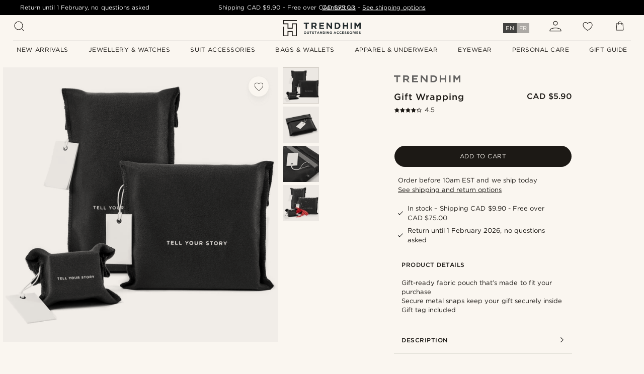

--- FILE ---
content_type: image/svg+xml
request_url: https://eu-images.contentstack.com/v3/assets/blt7dcd2cfbc90d45de/bltfba0623cc86c785c/62155a00bd2df46ae1c0e393/brand-logo-287.svg
body_size: 96
content:
<svg enable-background="new 0 0 194.616 21.133" viewBox="0 0 194.616 21.133" xmlns="http://www.w3.org/2000/svg"><g fill="#333"><path d="m161.738.001h4.158v21.132h-4.158z"/><path d="m53.235.001v21.132h17.42v-4.243h-13.258l.084-4.201h10.454v-4.237l-10.454-.008-.084-4.244h12.483v-4.199z"/><path d="m0 .043v4.214l7.247.002v16.693h4.203v-16.693l7.216-.016v-4.2z"/><path d="m148.93.001v8.451h-10.62v-8.451h-4.166v21.132h4.166v-8.405h10.62v8.405h4.164v-21.132z"/><path d="m94.362.001v14.722l-11.751-14.722h-4.206l.003 21.132h4.203v-14.163l11.751 14.163h4.199v-21.132z"/><path d="m107.087.001.004 21.131h8.602c6.445 0 10.69-4.162 10.69-10.73 0-6.734-4.327-10.402-10.69-10.402zm8.605 16.889h-4.191l-.006-12.69h4.197c4.079 0 6.405 2.163 6.405 6.285 0 4.08-2.326 6.405-6.405 6.405"/><path d="m40.2 14.411-.272-.389c2.71-1.045 4.641-3.671 4.641-6.745 0-3.989-3.245-7.234-7.234-7.234h-10.454v21.049h4.284v-7.07h3.854l6.07 7.07h4.826zm-9.034-4.106v-6.063l6.169.005c1.67 0 3.028 1.359 3.028 3.029s-1.359 3.028-3.028 3.028h-6.169z"/><path d="m194.616 0-4.164.001-5.933 8.894-5.933-8.894-4.164-.001v21.133h4.164v-13.89l5.933 8.422 5.933-8.422v13.89h4.164z"/></g></svg>

--- FILE ---
content_type: application/javascript
request_url: https://www.trendhim.ca/_next/static/chunks/2979.f8c27669cd0966d6.js
body_size: 13661
content:
(self.webpackChunk_N_E=self.webpackChunk_N_E||[]).push([[2979],{10478:e=>{e.exports={container:"SizeOutOfStock_container__8MH7d",title:"SizeOutOfStock_title__ZA02G",sizeSelect:"SizeOutOfStock_sizeSelect__bdX0i",cofDesignV1:"SizeOutOfStock_cofDesignV1__1sgg2",textInput:"SizeOutOfStock_textInput__BjRuA",success:"SizeOutOfStock_success__A6v9W",error:"SizeOutOfStock_error__Kj3zD",submitButton:"SizeOutOfStock_submitButton__vGX22",errorMessage:"SizeOutOfStock_errorMessage__heNP3"}},13356:(e,t,r)=>{"use strict";r.d(t,{y:()=>l});var a=r(37876),n=r(49995);r(14232);var s=r(41399),i=r.n(s);let l=e=>{let{children:t,className:r,count:s}=e;return s?(0,a.jsxs)("div",{className:(0,n.A)(i().abundance,r),children:[t,(0,a.jsx)("span",{className:i().counter,children:s})]}):(0,a.jsx)(a.Fragment,{children:t})}},15028:e=>{e.exports={brand:"Info_brand__M3FBt",outOfStock:"Info_outOfStock__35Xlk",rating:"Info_rating__4JsCk",chips:"Info_chips__Lkmd_",mobileIndented:"Info_mobileIndented__MQBqi",accordions:"Info_accordions__hUFb5",addToCartWrapper:"Info_addToCartWrapper__Y1gCg",sizeSelector:"Info_sizeSelector__QQVXT",sizeSelectorButton:"Info_sizeSelectorButton__fTk0e",buyButton:"Info_buyButton__22Oab"}},22979:(e,t,r)=>{"use strict";r.r(t),r.d(t,{default:()=>tG});var a=r(37876),n=r(14232),s=r(82455),i=r(72691),l=r(37422),c=r(97352),o=r(59320),d=r.n(o),u=r(40123),p=r.n(u),_=r(14120),m=r(91904),h=r(49995),x=r(57410),v=r.n(x),g=r(59252),f=r(75864),j=r(16968),w=r.n(j),b=r(83995),y=r.n(b),N=r(27637),S=r(94963),I=r(80369),A=r(55797),R=r(26279),P=r(56484),k=r.n(P);let C=(0,n.forwardRef)((e,t)=>{let{allowEmptySelection:r,withoutLabelAnimation:n,error:s,id:i,label:l,name:c,placeholder:o,placeholderOption:d,variant:u,wrapperClassName:p,size:_=1,unwrapped:m,options:x=[],value:v,...g}=e,{formActive:f,...j}=(0,I.R)({...g}),w=(0,R.Q)("cof_design_v1","b"),b=y()(x,e=>e.key===v)>-1,P=(0,a.jsxs)("select",{"aria-label":m?l:void 0,id:i,name:c,ref:t,size:_,value:v,...g,...j,children:[(o||d)&&(0,a.jsx)("option",{disabled:b&&!r,value:d?d.key:"",children:d?d.value:o}),x.map(e=>(0,a.jsx)("option",{value:e.key,children:e.value},e.key))]});return m?P:(0,a.jsx)(S.i,{adornments:{end:1===_&&(0,a.jsx)("div",{className:k().iconWrapper,children:(0,a.jsx)(A.C0,{icon:N.A,size:"15px"})})},className:(0,h.A)(g.className,w&&k().selectInput),error:s,formActive:!0,id:i,label:l,variant:u,withoutLabelAnimation:n,wrapperClassName:p,...g,children:P})});var B=r(27781);let E=(0,n.forwardRef)((e,t)=>{let{error:r,hideMySizeIsNotHere:s,hideOutOfStockLabel:i,hidePlaceholder:l,onChange:c=v(),onStateChange:o=v(),sizes:d,value:u="",unwrapped:p,..._}=e,{t:m}=(0,B.B)(),x=(0,n.useCallback)(e=>{let t=d.find(t=>t.id===e);if(!t)return void o(0);t.available?o(1):o(2)},[o,d]),g=(0,n.useCallback)(e=>{let{value:t}=e.target;c(e),x(t)},[x,c]);(0,n.useEffect)(()=>x(u),[u,x]);let f={className:(0,h.A)({hasError:r}),name:"size",onChange:g,ref:t,value:u,..._},j=(0,n.useMemo)(()=>w()(d,e=>{let{available:t,id:r,key:a,label:n}=e;return{key:r||a,value:"".concat(n).concat(t||i?"":" - ".concat(m("cms:SOLD_OUT_LABEL")))}}),[i,d,m]);return(0,a.jsx)(C,{...f,allowEmptySelection:!0,id:"sizeSelector",label:m("cms:SIZE"),options:j,placeholder:l?void 0:m("cms:SIZE").toUpperCase()})});var O=r(23318),L=r(55712),T=r(8492),z=r(89099),D=r(61479);let F=e=>{let{includeVariantsThatWillNeverRestock:t,product:r}=e,{locale:a}=(0,z.useRouter)();return(0,n.useMemo)(()=>(0,D.Aw)({includeVariantsThatWillNeverRestock:t,locale:a,product:r}),[t,a,r])};var M=r(65985),G=r(30921),W=r(80284),V=r(10478),U=r.n(V);let H=(0,n.forwardRef)((e,t)=>{let{className:r,onAbort:s=v(),product:i,selectedSize:l,showSizeSelector:c}=e,o=(0,R.Q)("cof_design_v1","b"),{t:d}=(0,B.B)(),{store:u}=(0,n.useContext)(T.B),[p,_]=(0,n.useState)(!1),m=(0,n.useRef)(null),[x,j]=(0,n.useState)(""),w=(0,n.useRef)(null),[b,y]=(0,n.useState)(""),[N,S]=(0,n.useState)(!1),[I,A]=(0,n.useState)(""),[P,k]=(0,n.useState)(null),{availableVariants:C}=F({includeVariantsThatWillNeverRestock:!0,product:i}),[z]=(0,L.SF0)();return(0,a.jsxs)("div",{className:(0,h.A)(r,U().container),ref:t,children:[(0,a.jsx)("p",{className:U().title,children:d(C.length>0?"cms:SIZE_IS_OUT_OF_STOCK":"cms:OUT_OF_STOCK")}),(0,a.jsx)("p",{children:d(C.length>0?"cms:WANT_TO_BE_NOTIFIED_WHEN_SIZE_IS_AVAILABLE_AGAIN":"products:PP_OUT_OF_STOCK_WANT_TO_BE_NOTIFIED")}),(0,a.jsxs)("form",{onChange:()=>{k(null),S(!1)},onSubmit:async e=>{var t,r,a,n;if(e.preventDefault(),e.stopPropagation(),!(null==(t=m.current)?void 0:t.validate()))return void k(d("common:COF_YOUR_EMAIL_IS_INVALID"));if(!(null==(r=w.current)?void 0:r.validate()))return void k(d("common:COF_PHONE_NUMBER_IS_INVALID"));_(!0);let c=!1;try{await z({variables:{email:x||"",phoneNumber:b||"",productID:I||l||i.id||""}}),s(),j(""),y(""),null==(a=m.current)||a.reset(),null==(n=w.current)||n.reset(),c=!0}catch(e){s(),k(d("common:SOMETHING_WENT_WRONG_PLEASE_CONTACT_US"))}finally{g.m3.productOutOfStockOptInRes({is_success:c,is_size_product:0!==C.length,is_email_added:!!x,is_phone_number_added:!!b})}S(c),_(!1)},children:[c&&C.length>0&&(0,a.jsxs)(a.Fragment,{children:[!o&&(0,a.jsx)("label",{htmlFor:"sizeSelector",children:d("products:SIZES")}),(0,a.jsx)(E,{className:(0,h.A)(U().sizeSelect,o&&U().cofDesignV1),hideMySizeIsNotHere:!0,hideOutOfStockLabel:!0,hidePlaceholder:!0,name:"size",onChange:e=>e.target.value&&A(e.target.value),sizes:C,value:I})]}),!o&&(0,a.jsx)("label",{htmlFor:"sizeOutOfStockEmail",children:d("common:EMAIL_LABEL")}),(0,a.jsx)(W.k,{actionRef:m,className:(0,h.A)(U().textInput,o&&U().cofDesignV1),id:"sizeOutOfStockEmail",label:"".concat(d("common:EMAIL_ADDRESS")," *"),onChange:e=>j(e.trim()),validations:[M.w],value:x}),!o&&(0,a.jsx)("label",{htmlFor:"ClubModal_Signup_Phone_Number",children:d("common:COF_TELEPHONE_NUMBER")}),(0,a.jsx)(W.k,{actionRef:w,className:U().textInput,id:"ClubModal_Signup_Phone_Number",label:d("common:COF_TELEPHONE_NUMBER"),onChange:e=>y(e),validations:[e=>e?(0,G.U)(d,6,"17"===u.id?9:void 0)(e):{errorMessage:"",success:!0}],value:b}),(0,a.jsx)(O.$,{disabled:p||N||!!P,innerSpacing:"large",loading:p,theme:"black",type:"submit",children:d("cms:INPUT_FIELD_SEND_EMAIL_OR_SMS_BUTTON_TEXT")}),N&&(0,a.jsxs)("div",{className:U().success,children:[(0,a.jsx)(f.A,{}),(0,a.jsx)("p",{children:d("cms:PP_OUT_OF_STOCK_OVERLAY_CONTACT_YOU_SOON")})]}),P&&(0,a.jsx)("p",{className:U().error,children:P})]})]})});var Y=r(62738),X=r(34190),q=r(77874),Z=r.n(q);let K=e=>{let{buyPersonalizationId:t,buyQuantitySelection:r,product:s,selectedCrossSellIDs:i,selectedVariantID:l,variantsInTotal:c}=e,{t:o}=(0,B.B)(),[d,u]=(0,n.useState)(!1);return(0,a.jsx)("div",{className:(0,h.A)(Z().stickyBoxWrapper,!d&&Z().stickyBox),children:(0,a.jsx)("div",{className:Z().wrapper,"data-intersection-id":"add-to-cart-trigger",children:(0,a.jsx)("div",{className:Z().box,children:(0,a.jsx)(X.Z,{className:(0,h.A)(Z().buyButton),color:"black",onPromptChange:u,productID:s.id,products:[{productID:s.id,quantity:r.quantity,variantID:l},...t?[{productID:t,parentIndex:0}]:[],...p()(i)?[]:i.map(e=>({productID:e,quantity:1}))],quantity:r.quantity,variantID:l,children:c>1?(0,a.jsxs)(a.Fragment,{children:[o("products:CHOOSE_SIZE"),(0,a.jsx)(N.A,{className:Z().icon})]}):o("cms:ADD_TO_CART")})})})})};var Q=r(59388),J=r(52782),$=r.n(J),ee=r(946),et=r(89805),er=r(73533),ea=r.n(er);let en=e=>{let{className:t}=e,{t:r,tComponent:s}=(()=>{let{t:e}=(0,B.B)();return{tComponent:(t,r)=>e(t).split(/{{(.*?)}}/g).map(e=>p()(e)?null:r[e]?r[e]:(0,a.jsx)("p",{children:e},e)),t:e}})(),{store:i}=(0,n.useContext)(T.B),[l,c]=(0,n.useState)(""),o=(0,et.h)(L.g6_.Modal,l),d=[28,7,8,27,36].includes($()(i.id)),u=[4,3,6].includes($()(i.id)),_=[18,7,6,5,3,4,8].includes($()(i.id)),x=[19,20].includes($()(i.id)),v=(0,n.useMemo)(()=>{let e=d?(0,a.jsx)(ee.T,{className:ea().payLaterIcon,name:"paypal",url:"https://eu-images.contentstack.com/v3/assets/blt7dcd2cfbc90d45de/bltbcce05855f9b83e3/paypal.svg"},"payLaterInfo_paypal"):null,t=_?(0,a.jsx)(ee.T,{className:ea().payLaterIcon,name:"klarna_v2",url:"https://eu-images.contentstack.com/v3/assets/blt7dcd2cfbc90d45de/bltcfd098f9960fe2b3/klarna_ico.svg"},"payLaterInfo_klarna_v2"):null,n=x?(0,a.jsx)(ee.T,{className:ea().payLaterIcon,name:"cembrapay",url:"https://eu-images.contentstack.com/v3/assets/blt7dcd2cfbc90d45de/bltdba14d63bfb9a6ec/cembrapay.svg"},"payLaterInfo_cembrapay"):null,i=u?(0,a.jsx)(ee.T,{className:ea().payLaterIcon,name:"walley",url:"https://eu-images.contentstack.com/v3/assets/blt7dcd2cfbc90d45de/bltfeb124271dfeb2b3/walley.svg"},"payLaterInfo_walley"):null,l=function(){let e=arguments.length>0&&void 0!==arguments[0]?arguments[0]:"33";return(0,a.jsx)("button",{className:ea().learnMore,onClick:()=>c(e),type:"button",children:r("products:PAY_LATER_LEARN_MORE")},"payLaterInfo_button33")},o=[e,t,n,i].filter(e=>!!e),p="33";return(1===o.length&&d?p="32":1===o.length&&_&&(p="31"),1===o.length)?s("products:PAY_LATER_ONE_OPTION",{arg1:o[0],arg2:l(p)}):2===o.length?s("products:PAY_LATER_TWO_OPTIONS",{arg1:o[0],arg2:o[1],arg3:l()}):s("products:PAY_LATER_ALL",{arg1:l()})},[x,_,d,u,s]);return d||u||_||x?(0,a.jsxs)(a.Fragment,{children:[(0,a.jsxs)("span",{className:(0,h.A)(ea().payLaterInfo,t),children:[...v]}),!p()(l)&&(0,a.jsxs)(m.$o,{backdrop:!0,closeOnBackDrop:!0,defaultOpen:!!o,onClose:()=>c(""),children:[(0,a.jsx)(m.cg,{}),(0,a.jsx)(m.HG,{children:o})]})]}):null};var es=r(24568),ei=r(71408),el=r.n(ei);let ec=()=>(0,a.jsx)(es.a,{b:(0,a.jsx)("div",{className:el().productDisplayPayLater,children:(0,a.jsx)(en,{className:el().payLaterInfo})}),test:"buy_now_pay_later_v1"});var eo=r(59095),ed=r.n(eo),eu=r(58544);let ep=e=>{let{className:t,size:r="small"}=e,{t:n}=(0,B.B)();return(0,a.jsx)(eu.v,{className:t,color:"blue",size:r,children:n("common:WB_BESTSELLERS_LABEL",{count:1})})};var e_=r(83680),em=r.n(e_);let eh=e=>{let{x:t,y:r}=e,{t:n}=(0,B.B)();return(0,a.jsx)(eu.v,{backgroundColor:"var(--green-300)",className:em().buyXPayForYChip,size:"small",textColor:"var(--white)",children:n("common:BUY_3_PAY_FOR_2_PRODUCT_PAGE_IMAGE_TAG","Buy 3 pay for 2").replace(/\b(3|2)\b/g,e=>"3"===e?"".concat(t):"".concat(r))})};var ex=r(94842);let ev=e=>{let{className:t}=e,{t:r}=(0,B.B)();return(0,a.jsx)(eu.v,{className:t,color:"grey",size:"small",children:r("products:ENGRAVE_LABLE")})},eg=e=>{let{className:t,size:r="medium"}=e,{t:n}=(0,B.B)();return(0,a.jsx)(eu.v,{className:t,color:"grey",size:r,children:n("common:FREE_DELIVERY")})},ef=e=>{let{size:t="medium"}=e,{t:r}=(0,B.B)();return(0,a.jsx)(eu.v,{color:"blue",size:t,children:r("common:BADGE_NEW_LABEL")})},ej=e=>{let{className:t}=e,{t:r}=(0,B.B)();return(0,a.jsx)(eu.v,{className:t,color:"grey",size:"small",children:r("common:PERSONALISABLE_PRODUCT_TAG","Personalisable")})};var ew=r(19656),eb=r(67902),ey=r.n(eb);let eN=()=>{let{t:e}=(0,B.B)();return(0,a.jsxs)(eu.v,{className:ey().popularGiftChip,color:"blue",size:"small",children:[(0,a.jsx)(ew.A,{}),e("common:POPULAR_GIFT_TAG","Popular gift")]})};var eS=r(7686),eI=r(98367),eA=r.n(eI);let eR=e=>{let{buyXPayForY:t,className:r,discount:n,isBestSeller:s,isFreeDelivery:i,isNew:l,isPopularGift:c,clubValue:o,maxNumberOfChips:d=2,personalizationTypes:u=[]}=e,{t:p}=(0,B.B)(),{isLoggedIn:_}=(0,eS._)(),m=u.includes("engrave"),x=0!==u.length,v=[n&&(0,a.jsx)(ex.C,{discount:n,size:"small"},"productchips_discount"),_&&o&&(0,a.jsx)(eu.v,{backgroundColor:"var(--royal)",size:"small",textColor:"var(--white)",children:"".concat(o," ").concat(p("common:CASHBACK_LABEL"))},"club_value_chip"),!s&&l&&(0,a.jsx)(ef,{size:"small"},"productchips_new"),!l&&s&&(0,a.jsx)(ep,{className:eA().bestseller},"productchips_best_seller"),!m&&x&&(0,a.jsx)(ej,{className:eA().personalizable},"productchips_personalizable"),m&&(0,a.jsx)(ev,{className:eA().personalizable},"productchips_engrave"),i&&(0,a.jsx)(eg,{className:eA().freeDelivery,size:"small"},"productchips_free_delivery"),c&&(0,a.jsx)(eN,{size:"small"},"productchips_popular_gift"),t&&(0,a.jsx)(eh,{x:t.x,y:t.y},"productchips_buy_x_pay_for_y_chip")];return(0,a.jsx)("div",{className:(0,h.A)(eA().productChips,r),children:ed()(v).slice(0,d)})};var eP=r(96972),ek=r.n(eP);let eC=e=>{var t,r,n;let{className:s,freeDeliveryOverride:i,hideFreeDelivery:l,maxNumberOfTags:c=3,options:o}=e,{buyXPayForY:d,clubValue:u,enableDiscount:p,freeDelivery:_,isBestSeller:m,isNew:x,isPopularGift:v,personalizationTypes:g,price:f,showChips:j}=o,w={percentage:(null==f||null==(t=f.discount)?void 0:t.percent)||0,context:(null==f||null==(n=f.discount)||null==(r=n.code)?void 0:r.context)||""};return j?(0,a.jsx)(eR,{buyXPayForY:d,className:(0,h.A)(ek().productChips,s),clubValue:u,discount:p&&(null==f?void 0:f.discount)?w:void 0,isBestSeller:m,isFreeDelivery:l?void 0:_||i,isNew:x,isPopularGift:v,maxNumberOfChips:c,personalizationTypes:g}):null};var eB=r(65013),eE=r.n(eB),eO=r(92944),eL=r(4922),eT=r(52190),ez=r(34998),eD=r.n(ez);let eF=e=>{let{actionRef:t,children:r,onOpen:n,prerender:s,title:i,triggerTitle:l}=e,c=(0,m.PO)(),o=t||c;return(0,a.jsxs)("div",{className:eD().wrapper,children:[(0,a.jsxs)("button",{className:eD().trigger,onClick:()=>{var e;return null==(e=o.current)?void 0:e.open()},type:"button",children:[l||i,(0,a.jsx)(N.A,{className:eD().icon})]}),(0,a.jsx)(eT.d,{actionRef:o,onOpen:n,prerender:s,title:i,children:(0,a.jsx)("div",{className:eD().content,children:r})})]})};var eM=r(82057),eG=r(24310),eW=r.n(eG);let eV=(0,n.memo)(e=>{let{product:t}=e,{t:r}=(0,B.B)(),{locale:s=""}=(0,z.useRouter)(),i=(0,eO.l)(),l=(0,n.useMemo)(()=>{var e,r;if(!t||!(null==t?void 0:t.description))return null;let n=(null==(e=eE()(null==t||null==(r=t.masterVariant)?void 0:r.attributes,["key","descriptionGenerated"]))?void 0:e.value)||void 0;if(null==n?void 0:n[s])try{let e=JSON.parse(n[s]);if("object"==typeof e&&"rte"in e&&e.rte)return console.log("parsed",e),(0,a.jsx)(eL.z,{html:(0,eM.V)({key:"product.description",value:e.rte})})}catch{}return w()(t.description.trim().split("\n"),(e,t)=>{let r=e.trim();return r.length?(0,a.jsx)("p",{children:r},"".concat(t).concat(e)):null})},[s,t]);return t&&l?(0,a.jsxs)(eF,{onOpen:()=>{i.productDescriptionOpen({source_id:"inherit"})},prerender:!0,title:r("products:DESCRIPTION"),children:[l,"piercings"===t.type&&(0,a.jsx)("p",{children:(0,a.jsx)("strong",{children:r("products:PIERCINGS_ONLY_RETURNABLE_IN_UNOPENED_PACKAGING")})}),("socks"===t.type||"boxers"===t.type)&&(0,a.jsx)("p",{children:(0,a.jsx)("strong",{children:r("products:PIERCINGS_ONLY_RETURNABLE_IN_UNOPENED_PACKAGING")})}),(0,a.jsx)("div",{className:eW().productId,children:"ID: ".concat(t.id)})]}):null});var eU=r(38409),eH=r(37114),eY=r.n(eH),eX=r(89199);let eq={az:"\uD83C\uDDE6\uD83C\uDDFF",bt:"\uD83C\uDDE7\uD83C\uDDF9",ec:"\uD83C\uDDEA\uD83C\uDDE8",ky:"\uD83C\uDDF0\uD83C\uDDFE",mt:"\uD83C\uDDF2\uD83C\uDDF9",us:"\uD83C\uDDFA\uD83C\uDDF8",rw:"\uD83C\uDDF7\uD83C\uDDFC",es:"\uD83C\uDDEA\uD83C\uDDF8",as:"\uD83C\uDDE6\uD83C\uDDF8",mm:"\uD83C\uDDF2\uD83C\uDDF2",pe:"\uD83C\uDDF5\uD83C\uDDEA",tc:"\uD83C\uDDF9\uD83C\uDDE8",im:"\uD83C\uDDEE\uD83C\uDDF2",tn:"\uD83C\uDDF9\uD83C\uDDF3",gh:"\uD83C\uDDEC\uD83C\uDDED",is:"\uD83C\uDDEE\uD83C\uDDF8",jm:"\uD83C\uDDEF\uD83C\uDDF2",ai:"\uD83C\uDDE6\uD83C\uDDEE",ba:"\uD83C\uDDE7\uD83C\uDDE6",gq:"\uD83C\uDDEC\uD83C\uDDF6",km:"\uD83C\uDDF0\uD83C\uDDF2",sc:"\uD83C\uDDF8\uD83C\uDDE8",zw:"\uD83C\uDDFF\uD83C\uDDFC",cy:"\uD83C\uDDE8\uD83C\uDDFE",bw:"\uD83C\uDDE7\uD83C\uDDFC",id:"\uD83C\uDDEE\uD83C\uDDE9",mo:"\uD83C\uDDF2\uD83C\uDDF4",se:"\uD83C\uDDF8\uD83C\uDDEA",mp:"\uD83C\uDDF2\uD83C\uDDF5",in:"\uD83C\uDDEE\uD83C\uDDF3",iq:"\uD83C\uDDEE\uD83C\uDDF6",tt:"\uD83C\uDDF9\uD83C\uDDF9",bz:"\uD83C\uDDE7\uD83C\uDDFF",ke:"\uD83C\uDDF0\uD83C\uDDEA",pn:"\uD83C\uDDF5\uD83C\uDDF3",mn:"\uD83C\uDDF2\uD83C\uDDF3",gt:"\uD83C\uDDEC\uD83C\uDDF9",ge:"\uD83C\uDDEC\uD83C\uDDEA",pg:"\uD83C\uDDF5\uD83C\uDDEC",lt:"\uD83C\uDDF1\uD83C\uDDF9",tj:"\uD83C\uDDF9\uD83C\uDDEF",py:"\uD83C\uDDF5\uD83C\uDDFE",cz:"\uD83C\uDDE8\uD83C\uDDFF",ar:"\uD83C\uDDE6\uD83C\uDDF7",pt:"\uD83C\uDDF5\uD83C\uDDF9",bd:"\uD83C\uDDE7\uD83C\uDDE9",kn:"\uD83C\uDDF0\uD83C\uDDF3",ps:"\uD83C\uDDF5\uD83C\uDDF8",uk:"\uD83C\uDDEC\uD83C\uDDE7",br:"\uD83C\uDDE7\uD83C\uDDF7",ga:"\uD83C\uDDEC\uD83C\uDDE6",ir:"\uD83C\uDDEE\uD83C\uDDF7",no:"\uD83C\uDDF3\uD83C\uDDF4",bj:"\uD83C\uDDE7\uD83C\uDDEF",gn:"\uD83C\uDDEC\uD83C\uDDF3",uz:"\uD83C\uDDFA\uD83C\uDDFF",ua:"\uD83C\uDDFA\uD83C\uDDE6",fk:"\uD83C\uDDEB\uD83C\uDDF0",sx:"\uD83C\uDDF8\uD83C\uDDFD",me:"\uD83C\uDDF2\uD83C\uDDEA",bh:"\uD83C\uDDE7\uD83C\uDDED",ni:"\uD83C\uDDF3\uD83C\uDDEE",so:"\uD83C\uDDF8\uD83C\uDDF4",bb:"\uD83C\uDDE7\uD83C\uDDE7",hr:"\uD83C\uDDED\uD83C\uDDF7",qa:"\uD83C\uDDF6\uD83C\uDDE6",bs:"\uD83C\uDDE7\uD83C\uDDF8",mz:"\uD83C\uDDF2\uD83C\uDDFF",cg:"\uD83C\uDDE8\uD83C\uDDEC",ws:"\uD83C\uDDFC\uD83C\uDDF8",cr:"\uD83C\uDDE8\uD83C\uDDF7",ve:"\uD83C\uDDFB\uD83C\uDDEA",lk:"\uD83C\uDDF1\uD83C\uDDF0",dz:"\uD83C\uDDE9\uD83C\uDDFF",vg:"\uD83C\uDDFB\uD83C\uDDEC",sm:"\uD83C\uDDF8\uD83C\uDDF2",kg:"\uD83C\uDDF0\uD83C\uDDEC",bf:"\uD83C\uDDE7\uD83C\uDDEB",it:"\uD83C\uDDEE\uD83C\uDDF9",mq:"\uD83C\uDDF2\uD83C\uDDF6",aw:"\uD83C\uDDE6\uD83C\uDDFC",er:"\uD83C\uDDEA\uD83C\uDDF7",co:"\uD83C\uDDE8\uD83C\uDDF4",et:"\uD83C\uDDEA\uD83C\uDDF9",dk:"\uD83C\uDDE9\uD83C\uDDF0",cv:"\uD83C\uDDE8\uD83C\uDDFB",am:"\uD83C\uDDE6\uD83C\uDDF2",tg:"\uD83C\uDDF9\uD83C\uDDEC","us-ca":"\uD83C\uDDFA\uD83C\uDDF8",np:"\uD83C\uDDF3\uD83C\uDDF5",zn:"\uD83C\uDDFF\uD83C\uDDE6",th:"\uD83C\uDDF9\uD83C\uDDED",pl:"\uD83C\uDDF5\uD83C\uDDF1",fi:"\uD83C\uDDEB\uD83C\uDDEE",zm:"\uD83C\uDDFF\uD83C\uDDF2",il:"\uD83C\uDDEE\uD83C\uDDF1",td:"\uD83C\uDDF9\uD83C\uDDE9",tm:"\uD83C\uDDF9\uD83C\uDDF2",ee:"\uD83C\uDDEA\uD83C\uDDEA",ck:"\uD83C\uDDE8\uD83C\uDDF0",sl:"\uD83C\uDDF8\uD83C\uDDF1",ph:"\uD83C\uDDF5\uD83C\uDDED",pr:"\uD83C\uDDF5\uD83C\uDDF7",pw:"\uD83C\uDDF5\uD83C\uDDFC",sv:"\uD83C\uDDF8\uD83C\uDDFB",na:"\uD83C\uDDF3\uD83C\uDDE6",af:"\uD83C\uDDE6\uD83C\uDDEB",mc:"\uD83C\uDDF2\uD83C\uDDE8",bl:"\uD83C\uDDE7\uD83C\uDDF1",ml:"\uD83C\uDDF2\uD83C\uDDF1",ls:"\uD83C\uDDF1\uD83C\uDDF8",cu:"\uD83C\uDDE8\uD83C\uDDFA",ht:"\uD83C\uDDED\uD83C\uDDF9",ne:"\uD83C\uDDF3\uD83C\uDDEA",cc:"\uD83C\uDDE8\uD83C\uDDE8",fo:"\uD83C\uDDEB\uD83C\uDDF4",ss:"\uD83C\uDDF8\uD83C\uDDF8",kr:"\uD83C\uDDF0\uD83C\uDDF7",do:"\uD83C\uDDE9\uD83C\uDDF4",cd:"\uD83C\uDDE8\uD83C\uDDE9",ru:"\uD83C\uDDF7\uD83C\uDDFA",ch:"\uD83C\uDDE8\uD83C\uDDED",uy:"\uD83C\uDDFA\uD83C\uDDFE",vi:"\uD83C\uDDFB\uD83C\uDDEE",hk:"\uD83C\uDDED\uD83C\uDDF0",ca:"\uD83C\uDDE8\uD83C\uDDE6",sr:"\uD83C\uDDF8\uD83C\uDDF7",jp:"\uD83C\uDDEF\uD83C\uDDF5",bn:"\uD83C\uDDE7\uD83C\uDDF3",ng:"\uD83C\uDDF3\uD83C\uDDEC",fm:"\uD83C\uDDEB\uD83C\uDDF2",st:"\uD83C\uDDF8\uD83C\uDDF9",bq:"\uD83C\uDDE7\uD83C\uDDF6",sg:"\uD83C\uDDF8\uD83C\uDDEC",cm:"\uD83C\uDDE8\uD83C\uDDF2",ie:"\uD83C\uDDEE\uD83C\uDDEA",la:"\uD83C\uDDF1\uD83C\uDDE6",bg:"\uD83C\uDDE7\uD83C\uDDEC",lv:"\uD83C\uDDF1\uD83C\uDDFB",dm:"\uD83C\uDDE9\uD83C\uDDF2",sy:"\uD83C\uDDF8\uD83C\uDDFE",mh:"\uD83C\uDDF2\uD83C\uDDED",lc:"\uD83C\uDDF1\uD83C\uDDE8",je:"\uD83C\uDDEF\uD83C\uDDEA",vn:"\uD83C\uDDFB\uD83C\uDDF3",ax:"\uD83C\uDDE6\uD83C\uDDFD",bo:"\uD83C\uDDE7\uD83C\uDDF4",mu:"\uD83C\uDDF2\uD83C\uDDFA",de:"\uD83C\uDDE9\uD83C\uDDEA",va:"\uD83C\uDDFB\uD83C\uDDE6",pf:"\uD83C\uDDF5\uD83C\uDDEB",om:"\uD83C\uDDF4\uD83C\uDDF2",fj:"\uD83C\uDDEB\uD83C\uDDEF",ms:"\uD83C\uDDF2\uD83C\uDDF8",nr:"\uD83C\uDDF3\uD83C\uDDF7",pa:"\uD83C\uDDF5\uD83C\uDDE6",nz:"\uD83C\uDDF3\uD83C\uDDFF",ug:"\uD83C\uDDFA\uD83C\uDDEC",ad:"\uD83C\uDDE6\uD83C\uDDE9",be:"\uD83C\uDDE7\uD83C\uDDEA",vc:"\uD83C\uDDFB\uD83C\uDDE8",sn:"\uD83C\uDDF8\uD83C\uDDF3",hu:"\uD83C\uDDED\uD83C\uDDFA",tz:"\uD83C\uDDF9\uD83C\uDDFF",gl:"\uD83C\uDDEC\uD83C\uDDF1",lr:"\uD83C\uDDF1\uD83C\uDDF7",ag:"\uD83C\uDDE6\uD83C\uDDEC",tw:"\uD83C\uDDF9\uD83C\uDDFC",ao:"\uD83C\uDDE6\uD83C\uDDF4",cn:"\uD83C\uDDE8\uD83C\uDDF3",cf:"\uD83C\uDDE8\uD83C\uDDEB",gi:"\uD83C\uDDEC\uD83C\uDDEE",si:"\uD83C\uDDF8\uD83C\uDDEE",tl:"\uD83C\uDDF9\uD83C\uDDF1",mk:"\uD83C\uDDF2\uD83C\uDDF0",eg:"\uD83C\uDDEA\uD83C\uDDEC",cw:"\uD83C\uDDE8\uD83C\uDDFC",ly:"\uD83C\uDDF1\uD83C\uDDFE",tr:"\uD83C\uDDF9\uD83C\uDDF7",kp:"\uD83C\uDDF0\uD83C\uDDF5",gu:"\uD83C\uDDEC\uD83C\uDDFA",dj:"\uD83C\uDDE9\uD83C\uDDEF",mg:"\uD83C\uDDF2\uD83C\uDDEC",ae:"\uD83C\uDDE6\uD83C\uDDEA",gr:"\uD83C\uDDEC\uD83C\uDDF7",ma:"\uD83C\uDDF2\uD83C\uDDE6",gw:"\uD83C\uDDEC\uD83C\uDDFC",pk:"\uD83C\uDDF5\uD83C\uDDF0",gb:"\uD83C\uDDEC\uD83C\uDDE7",kz:"\uD83C\uDDF0\uD83C\uDDFF",jo:"\uD83C\uDDEF\uD83C\uDDF4",cx:"\uD83C\uDDE8\uD83C\uDDFD",sk:"\uD83C\uDDF8\uD83C\uDDF0",gm:"\uD83C\uDDEC\uD83C\uDDF2",sd:"\uD83C\uDDF8\uD83C\uDDE9",lu:"\uD83C\uDDF1\uD83C\uDDFA",au:"\uD83C\uDDE6\uD83C\uDDFA",mx:"\uD83C\uDDF2\uD83C\uDDFD",al:"\uD83C\uDDE6\uD83C\uDDF1",bi:"\uD83C\uDDE7\uD83C\uDDEE",li:"\uD83C\uDDF1\uD83C\uDDEE",hn:"\uD83C\uDDED\uD83C\uDDF3",vu:"\uD83C\uDDFB\uD83C\uDDFA",ro:"\uD83C\uDDF7\uD83C\uDDF4",at:"\uD83C\uDDE6\uD83C\uDDF9",by:"\uD83C\uDDE7\uD83C\uDDFE",eh:"\uD83C\uDDEA\uD83C\uDDED",to:"\uD83C\uDDF9\uD83C\uDDF4",mr:"\uD83C\uDDF2\uD83C\uDDF7",ci:"\uD83C\uDDE8\uD83C\uDDEE",nu:"\uD83C\uDDF3\uD83C\uDDFA",mv:"\uD83C\uDDF2\uD83C\uDDFB",my:"\uD83C\uDDF2\uD83C\uDDFE",za:"\uD83C\uDDFF\uD83C\uDDE6",md:"\uD83C\uDDF2\uD83C\uDDE9",kh:"\uD83C\uDDF0\uD83C\uDDED",nf:"\uD83C\uDDF3\uD83C\uDDEB",nl:"\uD83C\uDDF3\uD83C\uDDF1",io:"\uD83C\uDDEE\uD83C\uDDF4",fr:"\uD83C\uDDEB\uD83C\uDDF7",kw:"\uD83C\uDDF0\uD83C\uDDFC",bm:"\uD83C\uDDE7\uD83C\uDDF2",gd:"\uD83C\uDDEC\uD83C\uDDE9",lb:"\uD83C\uDDF1\uD83C\uDDE7",rs:"\uD83C\uDDF7\uD83C\uDDF8",mw:"\uD83C\uDDF2\uD83C\uDDFC",gg:"\uD83C\uDDEC\uD83C\uDDEC",tk:"\uD83C\uDDF9\uD83C\uDDF0"},eZ={"ar-AE":"www.trendhim.ae","bg-BG":"www.trendhim.bg","cs-CZ":"www.trendhim.cz","da-DK":"www.trendhim.dk","de-AT":"www.trendhim.at","de-CH":"www.trendhim.ch","de-DE":"www.trendhim.de","el-GR":"www.trendhim.gr","en-AE":"www.trendhim.ae","en-AU":"www.trendhim.com.au","en-CA":"www.trendhim.ca","en-GB":"www.trendhim.co.uk","en-IE":"www.trendhim.ie","en-NZ":"www.trendhim.co.nz","en-SG":"www.trendhim.sg","en-US":"www.trendhim.com","en-ZA":"www.trendhim.co.za","es-ES":"www.trendhim.es","es-US":"www.trendhim.com","fi-FI":"www.trendhim.fi","fr-BE":"www.trendhim.be","fr-CA":"www.trendhim.ca","fr-CH":"www.trendhim.ch","fr-FR":"www.trendhim.fr","hu-HU":"www.trendhim.hu","it-IT":"www.trendhim.it","nb-NO":"www.trendhim.no","nl-BE":"www.trendhim.be","nl-NL":"www.trendhim.nl","pl-PL":"www.trendhim.pl","pt-PT":"www.trendhim.pt","ro-RO":"www.trendhim.ro","ru-RU":"www.trendhim.ru","sk-SK":"www.trendhim.sk","sv-SE":"www.trendhim.se"};var eK=r(98806),eQ=r.n(eK);let eJ=(0,n.memo)(e=>{let{currentLocale:t,review:r}=e,{t:s}=(0,B.B)(),i=(0,n.useMemo)(()=>(r.localizedText||"").trim().replace(/\n+/g,"\n").split("\n"),[r.localizedText]);return(0,a.jsxs)("div",{className:eQ().reviewWrapper,children:[(0,a.jsxs)("div",{className:eQ().metaWrapper,children:[(0,a.jsxs)("div",{className:eQ().headerInfo,children:[(0,a.jsx)("p",{className:eQ().header,children:r.localizedTitle}),(0,a.jsx)("p",{children:"".concat(s("products:BY_LABEL")," ").concat(r.customerName," ").concat(r.createdAt&&new Date(r.createdAt).toLocaleDateString(t))})]}),(0,a.jsx)(eX.G,{activeColor:"var(--black)",className:eQ().star,inactiveBackgroundColor:"transparent",inactiveForegroundColor:"var(--black)",rating:r.rating||0})]}),(0,a.jsx)("div",{className:eQ().text,children:w()(i,e=>(0,a.jsx)("span",{children:e},e))}),r.locale&&r.locale!==t&&(0,a.jsxs)("div",{className:eQ().translatedIndicator,children:[s("products:TRANSLATED_FROM_LABEL"),(0,a.jsxs)("span",{className:eQ().greyBanner,children:[eq[eY()(r.locale.toLowerCase().split("-"))||""],(0,a.jsx)("p",{children:eZ[r.locale]})]})]})]})});var e$=r(88576),e0=r.n(e$),e1=r(33766),e2=r.n(e1);let e3=e=>{let{className:t,openReviews:r,rating:n,ratingCount:s}=e,{t:i}=(0,B.B)();if(!n)return null;let l=(0,a.jsxs)(a.Fragment,{children:[e0()(5,e=>{let t=n-e,r="".concat(Math.min(100,100*t)-18,"%");return(0,a.jsxs)("svg",{className:e2().star,version:"1.1",viewBox:"0 0 12.1 11.5",xmlns:"http://www.w3.org/2000/svg",xmlnsXlink:"http://www.w3.org/1999/xlink",children:[(0,a.jsx)("defs",{children:(0,a.jsx)("clipPath",{id:"star-clippath",children:(0,a.jsx)("path",{d:"M9.8,11.5l-3.7-1.9-3.7,1.9.7-4.2L0,4.4l4.2-.6,1.9-3.8,1.9,3.8,4.2.6-3,3,.7,4.2Z"})})}),(0,a.jsx)("g",{className:e2().starForm,children:(0,a.jsx)("rect",{height:"11.5",width:r})}),(0,a.jsx)("path",{d:"\n            M9.8,11.5l-3.7-1.9-3.7,1.9.7-4.2L0,4.4l4.2-.6,1.9-3.8,1.9,3.8,4.2.6-3,3,.7,4.2Z\n            M2.1,5.1l2,1.9-.4,2.7,2.4-1.3,2.4,1.3-.4-2.7,2-1.9-2.7-.4-1.2-2.5-1.2,2.5-2.7.4Z"})]},"rating-".concat(t))}),(0,a.jsx)("span",{className:e2().ratingValue,children:n.toFixed(1)}),s&&(0,a.jsx)("span",{className:e2().ratingCount,children:"(".concat(s," ").concat(i("products:PP_REVIEWS_SECTION_TITLE"),")")})]});return r?(0,a.jsx)("button",{className:"".concat(t," ").concat(e2().rating),onClick:r,type:"button",children:l}):(0,a.jsx)("div",{className:"".concat(t," ").concat(e2().rating),children:l})};var e9=r(74568),e7=r.n(e9),e8=function(e){return e[e.IDLE=0]="IDLE",e[e.LOADING=1]="LOADING",e[e.ERROR=2]="ERROR",e}(e8||{});let e4=e=>{let{reviewSidePaneRef:t,reviews:r}=e,{t:s}=(0,B.B)(),{locale:i}=(0,z.useRouter)(),{page:{id:l=""}={}}=(0,n.useContext)(T.B),[c,o]=(0,n.useState)(0),[d,u]=(0,n.useState)(r.cursor),[p,_]=(0,n.useState)(r.productReviews||[]),[h,x]=(0,n.useState)(0),v=(0,n.useMemo)(()=>Math.floor(r.count/10||1)-1,[r.count]),{fetchMore:f}=(0,L.YFp)({variables:{id:l,type:L.g6_.Product,reviewLimit:10,reviewCursor:r.cursor},skip:!0}),j=(0,n.useCallback)(async()=>{x(1);try{var e;let{data:t}=await f({variables:{reviewCursor:d}}),{page:r={}}=t,a=(0,eM.$I)((null==r?void 0:r.fields)||[],"product");_(e=>{var t;return[...e,...(null==a||null==(t=a.productReviews)?void 0:t.productReviews)||[]]}),u((null==a||null==(e=a.productReviews)?void 0:e.cursor)||d),o(e=>e+1),x(0),g.m3.productReviewsViewMore()}catch{x(2)}},[d,f]);return(0,a.jsxs)(a.Fragment,{children:[(0,a.jsxs)("button",{className:e7().trigger,id:"productReviewButton",onClick:()=>{var e;return null==(e=t.current)?void 0:e.open()},type:"button",children:[(0,a.jsx)("div",{className:e7().triggerTitle,children:s("products:PP_REVIEWS_SECTION_TITLE")}),(0,a.jsx)(e3,{className:e7().triggerRating,rating:r.averageRating})]}),(0,a.jsxs)(m.$o,{actionRef:t,alignment:"right",backdrop:!0,className:e7().reviewDialog,closeOnBackDrop:!0,closeOnEscape:!0,onOpen:()=>g.m3.productReviewsOpenAll(),prerender:!0,children:[(0,a.jsx)(m.cg,{children:s("products:SIDE_BAR_REVIEWS_TITLE")}),(0,a.jsxs)(m.HG,{children:[(0,a.jsx)("div",{className:e7().sidePaneTitle,children:(0,a.jsx)(e3,{className:e7().sidePaneRating,rating:r.averageRating,ratingCount:r.count})}),(0,a.jsx)("p",{className:e7().mostRecent,children:s("products:FILTER_NEWEST")}),w()(p,e=>(0,a.jsx)(eJ,{currentLocale:i,review:e},e.id)),1===h&&(0,a.jsx)("div",{children:(0,a.jsx)(eU.k,{})}),c<v&&(0,a.jsx)("div",{className:e7().loadMoreContainer,children:(0,a.jsx)(O.$,{className:e7().loadMoreButton,disabled:1===h,fillWidth:!0,innerSpacing:"medium",onClick:j,children:s("cms:SHOW_MORE_LABEL")})})]})]})]})};var e5=r(81446),e6=r(27776),te=r.n(e6),tt=r(51918),tr=r.n(tt);let ta=(0,n.memo)(e=>{var t;let{attributeKeyName:r,children:n,header:s,includeHeader:i,product:l,selectedVariantID:c}=e,{locale:o="en-GB"}=(0,z.useRouter)(),{t:d}=(0,B.B)(),u=c&&eE()(null==l?void 0:l.variants,["id",c])||(null==l?void 0:l.masterVariant),p=((null==(t=eE()(null==u?void 0:u.attributes,["key",r]))?void 0:t.value)||[])[o]||"";return p?(0,a.jsxs)("div",{children:[i&&(0,a.jsx)("h2",{className:tr().descriptionHeader,children:d(s)}),w()(p.trim().split("\n"),(e,t)=>{let r=e.trim();return r.length?(0,a.jsx)("div",{children:r},"".concat(t).concat(e)):null}),n]}):null}),tn=e=>{var t,r;let{product:n,selectedVariantID:s}=e,{locale:i="en-GB"}=(0,z.useRouter)(),{t:l}=(0,B.B)();if((null==n?void 0:n.type)==="gloves")return null;let c=s&&eE()(null==n?void 0:n.variants,["id",s])||(null==n?void 0:n.masterVariant),o=(null==(t=eE()(null==c?void 0:c.attributes,["key","computerSizes"]))?void 0:t.value)||[],u=null==(r=d()(o))?void 0:r.label[i],p=u?(0,a.jsx)("div",{style:{marginTop:"20px"},children:l("products:PP_HOLDS_UP_TO_X_LAPTOPS","Holds up to {{arg1}} laptops",{arg1:u})}):null;return(0,a.jsx)(ta,{...e,attributeKeyName:"dimensionsText",header:"products:PP_DIMENSIONS_TITLE",children:p})},ts=e=>(0,a.jsx)(ta,{...e,attributeKeyName:"materialsText",header:"products:PP_MATERIAL_TITLE"});var ti=r(28419),tl=r.n(ti),tc=r(97590);let to=e=>(null==e?void 0:e.__typename)==="ProductSpecificationItemUnit",td=e=>(null==e?void 0:e.__typename)==="ProductSpecificationItemReference",tu=e=>(null==e?void 0:e.__typename)==="ProductSpecificationItemText";var tp=r(31020),t_=r(41607),tm=r(62753),th=r.n(tm);let tx=new Map([["manuals",L.g6_.Manual],["modals",L.g6_.Modal]]),tv=e=>{let{specification:t}=e,r=(0,tp.i)(),n=d()(null==t?void 0:t.references);if((e=>(null==e?void 0:e.__typename)==="ExternalLink")(n))return(0,a.jsxs)("a",{className:(0,h.A)(th().link,th().externalLink),href:n.url||"/",rel:"noreferrer",target:"_blank",children:[(0,a.jsx)("span",{children:t.text}),(0,a.jsx)(A.C0,{icon:tc.A})]});if((e=>(null==e?void 0:e.__typename)==="Page")(n)){let e=tx.get(n.type),s=n.id;if(e&&s)return(0,a.jsx)("button",{className:(0,h.A)(th().link,th().modalLink),onClick:()=>r(e,s),type:"button",children:t.text});if(n.type&&n.id&&n.url)return(0,a.jsx)(_.N,{analytics:{dest_page_type:(0,t_.aX)(n.type),dest_page_type_id:n.id,source_id:"specifications"},className:(0,h.A)(th().link),href:n.url,children:t.text||n.title})}return null};var tg=r(83067),tf=r.n(tg);let tj=e=>{var t;let{specification:r}=e,{t:s}=(0,B.B)(),[i,l]=(0,n.useState)(!0),[c,o]=(0,n.useState)(!1),d=(0,n.useRef)(null);return(0,n.useEffect)(()=>{(null==d?void 0:d.current)&&!c&&i&&l(d.current.scrollHeight>50)},[c,d,i]),(0,a.jsxs)("div",{className:tf().specWrapper,children:[(0,a.jsx)("span",{className:tf().spec,children:r.name}),(0,a.jsxs)("span",{className:tf().spec,children:[(0,a.jsxs)("span",{className:(0,h.A)(tf().truncatedText,i&&tf().truncate),ref:d,children:[(e=>(null==e?void 0:e.__typename)==="ProductSpecificationItemMultiple")(r)&&(null==(t=r.items)?void 0:t.map(e=>{var t;return(0,a.jsxs)("p",{children:[(null==(t=r.items)?void 0:t.length)!==1&&e.name&&!tl()(e.name,"hide---")&&(0,a.jsxs)(a.Fragment,{children:[e.name,": "]}),tu(e)&&e.text,to(e)&&e.format,td(e)&&(0,a.jsx)(tv,{specification:e})]},e.name)})),tu(r)&&r.text,to(r)&&r.format,td(r)&&(0,a.jsx)(tv,{specification:r})]}),(i||c)&&(0,a.jsx)("span",{className:tf().moreLess,onClick:()=>{l(!i),o(!0)},children:i?s("cms:SHOW_MORE_LABEL","Show more"):s("cms:SHOW_LESS_LABEL","Show less")})]})]})};var tw=r(89101),tb=r.n(tw);let ty=e=>{let{items:t}=e;return(0,a.jsx)("div",{className:tb().group,children:w()(t,(e,t)=>(0,a.jsx)(tj,{specification:e},"".concat(e.name,"_").concat(t)))})},tN=e=>{let{groups:t}=e;return(0,a.jsx)(a.Fragment,{children:w()(t,e=>{let{items:t,name:r}=e;return(0,a.jsx)(ty,{items:t||[]},r)})})};var tS=r(45169);let tI=e=>{let{data:t}=e;return(0,a.jsx)(a.Fragment,{children:w()(t,e=>(0,a.jsx)(tS.A,{header:e.name.toUpperCase(),id:"SpecificationsMultiple_".concat(e.id),children:(0,a.jsx)(tN,{groups:e.groups})},e.id))})};var tA=r(27526),tR=r.n(tA);let tP=(0,n.memo)(e=>{let{product:t,selectedVariantID:r}=e,s=(0,n.useMemo)(()=>(e=>{var t,r,a,n;let s=null!=(n=null==e||null==(a=e.masterVariant)||null==(r=a.bundleContent)||null==(t=r.products)?void 0:t.map(e=>e.product))?n:[],i=p()(s)?[e]:s;return te()(i,(e,t)=>{var r;return(null==t||null==(r=t.specifications)?void 0:r.groups)&&0!==t.specifications.groups.length&&e.push({id:t.id,name:t.name||"",groups:t.specifications.groups}),e},[])})(t),[t]),{t:i}=(0,B.B)(),l=(0,eO.l)();return 0===s.length?(0,a.jsxs)(a.Fragment,{children:[(0,a.jsx)(tn,{asSection:!0,product:t,selectedVariantID:r}),(0,a.jsx)(ts,{asSection:!0,product:t,selectedVariantID:r})]}):(0,a.jsx)(eF,{onOpen:()=>{l.productSpecificationsOpen({source_id:"inherit"})},prerender:!0,title:i("products:SPECIFICATIONS_HEADER","Specifications"),children:(0,a.jsxs)("div",{className:tR().specifications,children:[1===s.length&&(0,a.jsx)(tN,{groups:s[0].groups}),s.length>1&&(0,a.jsx)(tI,{data:s})]})})});var tk=r(71641),tC=r(29802),tB=r(1065),tE=r(34171),tO=r(15028),tL=r.n(tO);let tT=e=>{var t,r,i,l,c,o;let{reviewWrapperRef:u=null}=e,h=(0,n.useContext)(s.z),[x,v]=(0,n.useState)([]),{price:g}=(null==h?void 0:h.masterVariant)||{},{availableVariants:f,variantsInTotal:j}=F({product:h}),w=null==h||null==(t=h.availability)?void 0:t.isInStock,b=!(null==g?void 0:g.discount)&&((null==h?void 0:h.type)==="earrings"||(null==h?void 0:h.type)==="piercings"),[y]=(0,n.useState)(1===j&&(null==(r=d()(f))?void 0:r.id)||""),[N,S]=(0,n.useState)([]),[I]=(0,n.useState)({quantity:1}),[A,R]=(0,n.useState)(null),P=(0,m.PO)(),k=(0,Q.h)(h);return h?(0,a.jsxs)("div",{children:[(0,a.jsxs)("div",{className:tL().mobileIndented,children:[h.brand&&h.brand.logo&&(0,a.jsx)(_.N,{className:tL().brand,href:null==(i=h.brand.url)?void 0:i.toString(),children:(0,a.jsx)("img",{alt:h.brand.id||"",src:h.brand.logo||"",title:h.brand.title||""})}),(null==(l=h.brand)?void 0:l.title)&&!h.brand.logo&&(0,a.jsx)(_.N,{className:tL().brand,href:null==(c=h.brand.url)?void 0:c.toString(),children:h.brand.title}),(0,a.jsx)(tC.j,{id:h.id,name:h.name,price:g||void 0}),(0,a.jsx)(Y.L,{}),(0,a.jsx)(e3,{className:tL().rating,openReviews:()=>{var e;return null==(e=P.current)?void 0:e.open()},rating:(null==h||null==(o=h.productReviews)?void 0:o.averageRating)||0}),(0,a.jsx)(eC,{className:tL().chips,maxNumberOfTags:3,options:k})]}),(0,a.jsx)(tB.A,{addonsSelected:!p()(x)||!p()(N)||!p()(A),buyPersonalizationID:A,group:"gold",onBuyPersonalizationID:R,selectedCrossSellIDs:N,selectedRelatedProductIDs:x,setSelectedCrossSellIDs:S,setSelectedRelatedProductIDs:v}),w&&(0,a.jsxs)(a.Fragment,{children:[(0,a.jsx)(tE.nf,{anchor:"buy_button.before"}),(0,a.jsx)(K,{buyPersonalizationId:A,buyQuantitySelection:I,product:h,selectedCrossSellIDs:N.concat(x),selectedVariantID:y,variantsInTotal:j}),(0,a.jsx)(tE.nf,{anchor:"buy_button.after"}),(0,a.jsx)(e5.Q,{product:h}),(0,a.jsx)(ec,{})]}),!w&&(0,a.jsx)(H,{className:tL().outOfStock,product:h,showSizeSelector:!0}),(0,a.jsx)(es.a,{a:(0,a.jsx)(tk.E,{showPriceIsForOne:b&&"two_for_one_cross_sell"!==I.key}),b:(0,a.jsx)(tB.A,{group:"temporary"}),test:"usp_v1"}),(0,a.jsxs)("div",{className:tL().accordions,children:[(0,a.jsx)(eV,{product:h}),(0,a.jsx)(tP,{product:h,selectedVariantID:y}),h.productReviews&&h.productReviews.count>0&&(0,a.jsx)("div",{ref:u,children:(0,a.jsx)(e4,{reviewSidePaneRef:P,reviews:h.productReviews})})]})]}):(0,a.jsx)(a.Fragment,{children:"404"})};var tz=r(53231),tD=r(68725),tF=r.n(tD);let tM=e=>{let{id:t,presentation:r=L.wOz.Full}=e,o=(0,n.useContext)(s.z),d=(0,n.useMemo)(()=>(0,c.g)(o),[o]),u=(0,n.useRef)(null),{page:{breadcrumbs:p=[]}={}}=(0,n.useContext)(T.B),_=(0,n.useRef)(null);return o?r===L.wOz.Sidebar?(0,a.jsx)("div",{id:t,children:(0,a.jsx)(tT,{reviewWrapperRef:u})}):(0,a.jsx)("div",{className:tF().wrapper,id:t,children:(0,a.jsxs)("div",{className:tF().content,children:[(0,a.jsxs)("div",{className:tF().layout,ref:_,children:[(0,a.jsxs)("div",{className:tF().slider,children:[(0,a.jsx)(l.B,{breadcrumbs:p}),(0,a.jsx)(i.A,{slides:d,children:(0,a.jsx)(tz.A,{})})]}),(0,a.jsx)("div",{className:tF().info,"data-intersection-id":"product-display-block",children:(0,a.jsx)(tT,{reviewWrapperRef:u})})]}),(0,a.jsx)(tE.nf,{anchor:"tactics.silver.before"}),(0,a.jsx)(tB.A,{group:"silver"}),(0,a.jsx)(tE.nf,{anchor:"tactics.silver.after"})]})}):null},tG=e=>{let{id:t,presentation:r=L.wOz.Full}=e;return(0,a.jsx)(tM,{id:t,presentation:r})}},24170:e=>{e.exports={injectionsWrapper:"injections_injectionsWrapper___Pa23"}},24310:e=>{e.exports={productId:"ProductDescription_productId__9IY2c"}},27526:e=>{e.exports={specifications:"ProductSpecifications_specifications__RpTt2"}},28419:(e,t,r)=>{var a=r(96049),n=r(59038),s=r(13051),i=r(12438);e.exports=function(e,t,r){return e=i(e),r=null==r?0:a(s(r),0,e.length),t=n(t),e.slice(r,r+t.length)==t}},33766:e=>{e.exports={rating:"StarRating_rating__ntVis",ratingCount:"StarRating_ratingCount__Iwz_N",starForm:"StarRating_starForm__jtlCC",star:"StarRating_star__5fltn",ratingValue:"StarRating_ratingValue__VQnZd"}},34171:(e,t,r)=>{"use strict";r.d(t,{Qu:()=>x,UC:()=>m,nf:()=>h});var a=r(37876),n=r(51288),s=r.n(n),i=r(25702),l=r.n(i),c=r(14232),o=r(5856),d=r(12661),u=r(8492),p=r(24170),_=r.n(p);let m=e=>{let{blocks:t,className:r,idPrefix:n,style:s}=e,i=(0,d.V)(t||[],n,!0,void 0,!0);return i&&0!==i.length?(0,a.jsx)("div",{className:r,style:s,children:i}):null},h=e=>{let{anchor:t}=e,{blockID:r,blockType:n}=(0,c.useContext)(o.zL),{anchorInjections:i}=(0,o.VL)(),d=(0,c.useMemo)(()=>{let e=[];return s()(i,r=>{s()(r.items,r=>{if("InjectionTypeAnchor"===r.__typename&&r.id&&r.anchor&&r.anchor===t)return void e.push(r)})}),l()(e,"id")},[t,i]);return d&&0!==d.length?(0,a.jsx)(a.Fragment,{children:d.map(e=>(0,a.jsx)(m,{blocks:e.blocks,className:_().injectionsWrapper,idPrefix:"".concat(n,"-").concat(r,"-ai-").concat(e.id)},e.id))}):null},x=e=>{let{anchor:t}=e,{globalAnchorInjections:r}=(0,c.useContext)(u.B),n=(0,c.useMemo)(()=>{let e=[];return s()(null==r?void 0:r[t],r=>{s()(r.items,r=>{if("InjectionTypeAnchor"===r.__typename&&r.id&&r.anchor&&r.anchor===t)return void e.push(r)})}),l()(e,"id")},[t,r]);return n&&0!==n.length?(0,a.jsx)(a.Fragment,{children:n.map(e=>(0,a.jsx)(m,{blocks:e.blocks,className:_().injectionsWrapper,idPrefix:"global-ai-".concat(e.id)},e.id))}):null}},34998:e=>{e.exports={wrapper:"AccordionSidePane_wrapper__mjviO",trigger:"AccordionSidePane_trigger__oWzD0",icon:"AccordionSidePane_icon__RVw1v"}},37422:(e,t,r)=>{"use strict";r.d(t,{B:()=>u});var a=r(37876),n=r(49995),s=r(16968),i=r.n(s);r(14232);var l=r(27637),c=r(14120),o=r(86798),d=r.n(o);let u=e=>{let{breadcrumbs:t,categoryBreadcrumb:r,className:s}=e,o=t.findIndex(e=>"categories"===e.type);return -1===o&&(o=0),(0,a.jsx)("ol",{className:(0,n.A)(s,d().breadcrumbs,r&&d().categoryBreadcrumb),itemScope:!0,itemType:"https://schema.org/BreadcrumbList",children:i()(t,(e,t)=>{let{title:r,type:s="",url:i}=e;return(0,a.jsxs)("li",{className:(0,n.A)(d().crumb,t===o&&d().mainCategory),itemProp:"itemListElement",itemScope:!0,itemType:"https://schema.org/ListItem",children:[(0,a.jsx)(l.A,{className:d().angle}),i?(0,a.jsxs)(a.Fragment,{children:[(0,a.jsx)(c.N,{analytics:{dest_page_type:s,dest_page_type_id:"",source_id:"bread_crumb"},href:i||"/",itemProp:"item",children:(0,a.jsx)("span",{itemProp:"name",children:r})},"".concat(t)),(0,a.jsx)("meta",{content:"".concat(t+1),itemProp:"position"})]}):(0,a.jsxs)(a.Fragment,{children:[(0,a.jsx)("span",{itemProp:"name",children:r}),(0,a.jsx)("meta",{content:"".concat(t+1),itemProp:"position"})]})]},"".concat(r).concat(i))})})}},38554:e=>{e.exports={starBackGround:"starRating_starBackGround__5Cqw8",starForeGround:"starRating_starForeGround__M3ktV",partialStar:"starRating_partialStar__hdHdR",starFull:"starRating_starFull__2X_M2",IconWrapper:"starRating_IconWrapper__ewuP3",starRating:"starRating_starRating__arNbB"}},41399:e=>{e.exports={counter:"Abundance_counter__Dk5s2",abundance:"Abundance_abundance__nXn5S"}},51918:e=>{e.exports={descriptionHeader:"GenericTextAttributeRenderer_descriptionHeader__TjEOG"}},56484:e=>{e.exports={iconWrapper:"SelectField_iconWrapper__Mdw89",selectInput:"SelectField_selectInput__BwAv3"}},62753:e=>{e.exports={link:"Reference_link__onLzx",externalLink:"Reference_externalLink__Zwcw7",modalLink:"Reference_modalLink__y4gwJ"}},67902:e=>{e.exports={popularGiftChip:"PopularGiftChip_popularGiftChip__kFXfO"}},71408:e=>{e.exports={productDisplayPayLater:"PayLater_productDisplayPayLater__hsGzr",payLaterInfo:"PayLater_payLaterInfo__nosRQ"}},73533:e=>{e.exports={payLaterInfo:"PayLaterInfo_payLaterInfo__dC_iy",payLaterIcon:"PayLaterInfo_payLaterIcon__aiPTl",learnMore:"PayLaterInfo_learnMore__UC6y_"}},74568:e=>{e.exports={sidePaneRating:"ProductReviews_sidePaneRating__D8s_b",mostRecent:"ProductReviews_mostRecent__oVQFg",sidePaneTitle:"ProductReviews_sidePaneTitle__6DXen",scroll:"ProductReviews_scroll__fSAAg",trigger:"ProductReviews_trigger__xH2RQ",triggerTitle:"ProductReviews_triggerTitle__tUGSK",triggerRating:"ProductReviews_triggerRating__w2FI0",reviewDialog:"ProductReviews_reviewDialog__Rjx34",reviewHeader:"ProductReviews_reviewHeader__lDxKO",loadMoreContainer:"ProductReviews_loadMoreContainer__m5gEq"}},75864:(e,t,r)=>{"use strict";r.d(t,{A:()=>n});var a=r(37876);r(14232);let n=e=>(0,a.jsxs)("svg",{width:17,height:17,viewBox:"0 0 17 17",fill:"none",...e,children:[(0,a.jsx)("circle",{cx:8.5,cy:8.5,r:8.5,fill:"#427C54"}),(0,a.jsx)("path",{d:"m5.666 8.765 1.985 2.213 4.213-5.312",stroke:"#FAF6F0"})]})},77874:e=>{e.exports={stickyBoxWrapper:"BuyButtonArea_stickyBoxWrapper__wRS8_",stickyBox:"BuyButtonArea_stickyBox__cm1lw",icon:"BuyButtonArea_icon__7P_zv",wrapper:"BuyButtonArea_wrapper__TcBqQ",buyButton:"BuyButtonArea_buyButton__LAFV6",disabled:"BuyButtonArea_disabled__9eu2Y",box:"BuyButtonArea_box__JV53a",stick:"BuyButtonArea_stick__gFyJa",slideUp:"BuyButtonArea_slideUp__AzPNj"}},83067:e=>{e.exports={specWrapper:"SpecificationsItem_specWrapper__t56PR",truncatedText:"SpecificationsItem_truncatedText__PMNkg",truncate:"SpecificationsItem_truncate__ptYkj",moreLess:"SpecificationsItem_moreLess__d_L6u",spec:"SpecificationsItem_spec__mSOeS"}},83680:e=>{e.exports={buyXPayForYChip:"BuyXPayForYChip_buyXPayForYChip___odA4"}},86798:e=>{e.exports={breadcrumbs:"Breadcrumbs_breadcrumbs__BVHzB",crumb:"Breadcrumbs_crumb__hC29s",angle:"Breadcrumbs_angle__8VbWG",categoryBreadcrumb:"Breadcrumbs_categoryBreadcrumb__t7_Es",mainCategory:"Breadcrumbs_mainCategory__chB78"}},88576:(e,t,r)=>{var a=r(63592),n=r(51124),s=r(13051),i=Math.min;e.exports=function(e,t){if((e=s(e))<1||e>0x1fffffffffffff)return[];var r=0xffffffff,l=i(e,0xffffffff);t=n(t),e-=0xffffffff;for(var c=a(l,t);++r<e;)t(r);return c}},89101:e=>{e.exports={group:"Group_group__cx2_a"}},89199:(e,t,r)=>{"use strict";r.d(t,{G:()=>_});var a=r(37876),n=r(49995),s=r(88576),i=r.n(s);r(14232);var l=r(19656),c=r(13356),o=r(38554),d=r.n(o);let u=e=>{let{inactiveBackgroundColor:t,inactiveForegroundColor:r}=e;return(0,a.jsxs)("div",{className:d().partialStar,children:[(0,a.jsx)("div",{className:d().starBackGround,children:(0,a.jsx)("div",{className:d().IconWrapper,children:(0,a.jsx)(l.A,{style:t?{fill:t}:{}})})}),(0,a.jsx)("div",{className:d().starForeGround,children:(0,a.jsx)("div",{className:d().IconWrapper,children:(0,a.jsx)(l.A,{style:r?{stroke:r,fill:"transparent"}:{}})})})]})},p=e=>{let{activeColor:t}=e;return(0,a.jsx)("div",{className:d().partialStar,children:(0,a.jsx)("div",{className:d().IconWrapper,children:(0,a.jsx)(l.A,{className:(0,n.A)(d().starFull),style:t?{fill:t}:{}})})})},_=e=>{let{abundance:t,activeColor:r,className:s,inactiveBackgroundColor:l,inactiveForegroundColor:o,rating:_}=e;return(0,a.jsxs)("div",{className:(0,n.A)(s,d().starRating),children:[i()(5,e=>_-e>=1?(0,a.jsx)(p,{activeColor:r},e):(0,a.jsx)(u,{inactiveBackgroundColor:l,inactiveForegroundColor:o},e)),t&&(0,a.jsx)(c.y,{children:t})]})}},96049:e=>{e.exports=function(e,t,r){return e==e&&(void 0!==r&&(e=e<=r?e:r),void 0!==t&&(e=e>=t?e:t)),e}},96972:e=>{e.exports={productChips:"ProductChipsLayout_productChips__z9M7u"}},98367:e=>{e.exports={productChips:"ProductChips_productChips__3LzkC",twoChips:"ProductChips_twoChips__MvotA",threeChips:"ProductChips_threeChips__x0DN6",personalizable:"ProductChips_personalizable__zwJoJ",freeDelivery:"ProductChips_freeDelivery__UzxA2",bestseller:"ProductChips_bestseller__5Btau"}},98806:e=>{e.exports={reviewWrapper:"ProductReviewItem_reviewWrapper__2hm6O",metaWrapper:"ProductReviewItem_metaWrapper__mOGQJ",star:"ProductReviewItem_star__BNjyZ",headerInfo:"ProductReviewItem_headerInfo__Qkzi7",authorInfo:"ProductReviewItem_authorInfo__PASYm",header:"ProductReviewItem_header__pUK7q",text:"ProductReviewItem_text__a4beJ",translatedIndicator:"ProductReviewItem_translatedIndicator__BVov7",greyBanner:"ProductReviewItem_greyBanner__34XXq"}}}]);
//# sourceMappingURL=2979.f8c27669cd0966d6.js.map